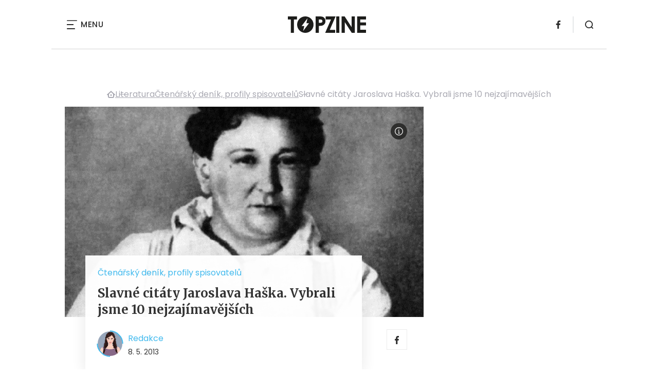

--- FILE ---
content_type: text/html; charset=UTF-8
request_url: https://www.topzine.cz/slavne-citaty-jaroslava-haska-vybrali-jsme-10-nejzajimavejsich
body_size: 13311
content:
<!DOCTYPE html>
<html lang="cs">


<head>
    <meta charset="utf-8" />
    <!--[if IE]><meta http-equiv="X-UA-Compatible" content="IE=edge,chrome=1" /><![endif]-->
    <meta name="author" content="Brilo - https://www.brilo.cz" />
    <meta name="viewport" content="width=device-width, initial-scale=1, shrink-to-fit=no, viewport-fit=cover" />
    <meta name="format-detection" content="telephone=no" />

    
    <link rel="preconnect" href=" http://fonts.googleapis.com/" crossorigin="crossorigin">
    <link rel="preconnect" href="https://www.youtube.com">
    <link rel="preconnect" href="https://i.ytimg.com">
    <link rel="preconnect" href="https://i9.ytimg.com">
    <link rel=“preconnect“ href="https://connect.facebook.net/">

    <title>Slavné citáty Jaroslava Haška. Vybrali jsme 10 nejzajímavější­ch - TOPZINE.cz</title>

            <link type="image/png" href="https://www.topzine.cz/wp-content/themes/czechnetmedia/images/favicon/TopZine/favicon_package_v0.16/apple-touch-icon.png" rel="apple-touch-icon" sizes="180x180">
        <link type="image/png" href="https://www.topzine.cz/wp-content/themes/czechnetmedia/images/favicon/TopZine/favicon_package_v0.16/favicon-32x32.png" rel="icon" sizes="32x32">
        <link type="image/png" href="https://www.topzine.cz/wp-content/themes/czechnetmedia/images/favicon/TopZine/favicon_package_v0.16/favicon-16x16.png" rel="icon" sizes="16x16">
        <link type="image/png" href="https://www.topzine.cz/wp-content/themes/czechnetmedia/images/favicon/TopZine/favicon_package_v0.16/android-chrome-192x192.png" rel="icon" sizes="192x192">
        <link type="image/png" href="https://www.topzine.cz/wp-content/themes/czechnetmedia/images/favicon/TopZine/favicon_package_v0.16/android-chrome-512x512.png" rel="icon" sizes="512x512">
        <link type="image/png" href="https://www.topzine.cz/wp-content/themes/czechnetmedia/images/favicon/TopZine/favicon_package_v0.16/mstile-150x150.png" rel="icon" sizes="150x150">
        <link rel="manifest" href="https://www.topzine.cz/wp-content/themes/czechnetmedia/images/favicon/TopZine/favicon_package_v0.16/site.webmanifest" crossorigin="use-credentials">
        <link rel="icon" href="https://www.topzine.cz/wp-content/themes/czechnetmedia/images/favicon/TopZine/favicon_package_v0.16/favicon.ico" type="image/x-icon" />
                    <link href="https://www.topzine.cz/wp-content/themes/czechnetmedia/images/favicon/TopZine/favicon_package_v0.16/safari-pinned-tab.svg" rel="mask-icon" color="#000000">
            <meta name="msapplication-TileColor" content="#000000">
            <meta name="theme-color" content="#ffffff">
            

    <script src="//delivery.r2b2.cz/static/cnm/cmp.js" async></script>
<!-- Google Tag Manager -->
<script>(function(w,d,s,l,i){w[l]=w[l]||[];w[l].push({'gtm.start':
new Date().getTime(),event:'gtm.js'});var f=d.getElementsByTagName(s)[0],
j=d.createElement(s),dl=l!='dataLayer'?'&l='+l:'';j.async=true;j.src=
'https://www.googletagmanager.com/gtm.js?id='+i+dl;f.parentNode.insertBefore(j,f);
})(window,document,'script','dataLayer','GTM-N4KMT3');</script>
<!-- End Google Tag Manager -->
    <meta name='robots' content='index, follow, max-image-preview:large, max-snippet:-1, max-video-preview:-1' />

	<!-- This site is optimized with the Yoast SEO plugin v19.13 - https://yoast.com/wordpress/plugins/seo/ -->
	<link rel="canonical" href="https://www.topzine.cz/slavne-citaty-jaroslava-haska-vybrali-jsme-10-nejzajimavejsich" />
	<meta property="og:locale" content="cs_CZ" />
	<meta property="og:type" content="article" />
	<meta property="og:title" content="Slavné citáty Jaroslava Haška. Vybrali jsme 10 nejzajímavější­ch - TOPZINE.cz" />
	<meta property="og:description" content="&#268;esk&yacute; spisovatel Jaroslav Ha&scaron;ek proslul sv&yacute;m ironick&yacute;m humorem. M&aacute;lokdo ho dok&aacute;zal nacpat takov&eacute; mno&#382;stv&iacute;&shy; do jedn&eacute; jedin&eacute; v&#283;ty. 1.Skromnost kr&aacute;&scaron;l&iacute; mu&#382;e, ale prav&yacute; mu&#382; se kr&aacute;&scaron;liti nem&aacute;, a proto nesm&iacute;me b&yacute;t skromn&iacute; p&#345;esp&#345;&iacute;li&scaron;.2.&#381;ivot&nbsp;lidsk&yacute; je tak slo&#382;it&yacute;, &#382;e &#382;ivot &#269;lov&#283;ka je proti tomu &uacute;pln&yacute; hadr. 3.&#381;eny se sna&#382;&iacute; b&yacute;t &uacute;pln&#283; rovnopr&aacute;vn&yacute;mi s mu&#382;i, a&#382; na ty..." />
	<meta property="og:url" content="https://www.topzine.cz/slavne-citaty-jaroslava-haska-vybrali-jsme-10-nejzajimavejsich" />
	<meta property="og:site_name" content="TOPZINE.cz" />
	<meta property="article:publisher" content="https://www.facebook.com/topzine.cz/" />
	<meta property="article:published_time" content="2013-05-08T13:45:38+00:00" />
	<meta property="article:modified_time" content="2013-05-17T11:46:09+00:00" />
	<meta property="og:image" content="https://www.topzine.cz/wp-content/uploads/2011/01/Jaroslav_Hašek2.gif" />
	<meta property="og:image:width" content="460" />
	<meta property="og:image:height" content="392" />
	<meta property="og:image:type" content="image/gif" />
	<meta name="author" content="Redakce" />
	<meta name="twitter:card" content="summary_large_image" />
	<meta name="twitter:label1" content="Napsal(a)" />
	<meta name="twitter:data1" content="Redakce" />
	<meta name="twitter:label2" content="Odhadovaná doba čtení" />
	<meta name="twitter:data2" content="1 minuta" />
	<!-- / Yoast SEO plugin. -->


<link rel='dns-prefetch' href='//ajax.googleapis.com' />
<link rel='dns-prefetch' href='//d21-a.sdn.cz' />
<link rel='dns-prefetch' href='//fonts.googleapis.com' />
<style id='safe-svg-svg-icon-style-inline-css' type='text/css'>
.safe-svg-cover{text-align:center}.safe-svg-cover .safe-svg-inside{display:inline-block;max-width:100%}.safe-svg-cover svg{height:100%;max-height:100%;max-width:100%;width:100%}

</style>
<style id='global-styles-inline-css' type='text/css'>
body{--wp--preset--color--black: #000000;--wp--preset--color--cyan-bluish-gray: #abb8c3;--wp--preset--color--white: #ffffff;--wp--preset--color--pale-pink: #f78da7;--wp--preset--color--vivid-red: #cf2e2e;--wp--preset--color--luminous-vivid-orange: #ff6900;--wp--preset--color--luminous-vivid-amber: #fcb900;--wp--preset--color--light-green-cyan: #7bdcb5;--wp--preset--color--vivid-green-cyan: #00d084;--wp--preset--color--pale-cyan-blue: #8ed1fc;--wp--preset--color--vivid-cyan-blue: #0693e3;--wp--preset--color--vivid-purple: #9b51e0;--wp--preset--gradient--vivid-cyan-blue-to-vivid-purple: linear-gradient(135deg,rgba(6,147,227,1) 0%,rgb(155,81,224) 100%);--wp--preset--gradient--light-green-cyan-to-vivid-green-cyan: linear-gradient(135deg,rgb(122,220,180) 0%,rgb(0,208,130) 100%);--wp--preset--gradient--luminous-vivid-amber-to-luminous-vivid-orange: linear-gradient(135deg,rgba(252,185,0,1) 0%,rgba(255,105,0,1) 100%);--wp--preset--gradient--luminous-vivid-orange-to-vivid-red: linear-gradient(135deg,rgba(255,105,0,1) 0%,rgb(207,46,46) 100%);--wp--preset--gradient--very-light-gray-to-cyan-bluish-gray: linear-gradient(135deg,rgb(238,238,238) 0%,rgb(169,184,195) 100%);--wp--preset--gradient--cool-to-warm-spectrum: linear-gradient(135deg,rgb(74,234,220) 0%,rgb(151,120,209) 20%,rgb(207,42,186) 40%,rgb(238,44,130) 60%,rgb(251,105,98) 80%,rgb(254,248,76) 100%);--wp--preset--gradient--blush-light-purple: linear-gradient(135deg,rgb(255,206,236) 0%,rgb(152,150,240) 100%);--wp--preset--gradient--blush-bordeaux: linear-gradient(135deg,rgb(254,205,165) 0%,rgb(254,45,45) 50%,rgb(107,0,62) 100%);--wp--preset--gradient--luminous-dusk: linear-gradient(135deg,rgb(255,203,112) 0%,rgb(199,81,192) 50%,rgb(65,88,208) 100%);--wp--preset--gradient--pale-ocean: linear-gradient(135deg,rgb(255,245,203) 0%,rgb(182,227,212) 50%,rgb(51,167,181) 100%);--wp--preset--gradient--electric-grass: linear-gradient(135deg,rgb(202,248,128) 0%,rgb(113,206,126) 100%);--wp--preset--gradient--midnight: linear-gradient(135deg,rgb(2,3,129) 0%,rgb(40,116,252) 100%);--wp--preset--duotone--dark-grayscale: url('#wp-duotone-dark-grayscale');--wp--preset--duotone--grayscale: url('#wp-duotone-grayscale');--wp--preset--duotone--purple-yellow: url('#wp-duotone-purple-yellow');--wp--preset--duotone--blue-red: url('#wp-duotone-blue-red');--wp--preset--duotone--midnight: url('#wp-duotone-midnight');--wp--preset--duotone--magenta-yellow: url('#wp-duotone-magenta-yellow');--wp--preset--duotone--purple-green: url('#wp-duotone-purple-green');--wp--preset--duotone--blue-orange: url('#wp-duotone-blue-orange');--wp--preset--font-size--small: 13px;--wp--preset--font-size--medium: 20px;--wp--preset--font-size--large: 36px;--wp--preset--font-size--x-large: 42px;}.has-black-color{color: var(--wp--preset--color--black) !important;}.has-cyan-bluish-gray-color{color: var(--wp--preset--color--cyan-bluish-gray) !important;}.has-white-color{color: var(--wp--preset--color--white) !important;}.has-pale-pink-color{color: var(--wp--preset--color--pale-pink) !important;}.has-vivid-red-color{color: var(--wp--preset--color--vivid-red) !important;}.has-luminous-vivid-orange-color{color: var(--wp--preset--color--luminous-vivid-orange) !important;}.has-luminous-vivid-amber-color{color: var(--wp--preset--color--luminous-vivid-amber) !important;}.has-light-green-cyan-color{color: var(--wp--preset--color--light-green-cyan) !important;}.has-vivid-green-cyan-color{color: var(--wp--preset--color--vivid-green-cyan) !important;}.has-pale-cyan-blue-color{color: var(--wp--preset--color--pale-cyan-blue) !important;}.has-vivid-cyan-blue-color{color: var(--wp--preset--color--vivid-cyan-blue) !important;}.has-vivid-purple-color{color: var(--wp--preset--color--vivid-purple) !important;}.has-black-background-color{background-color: var(--wp--preset--color--black) !important;}.has-cyan-bluish-gray-background-color{background-color: var(--wp--preset--color--cyan-bluish-gray) !important;}.has-white-background-color{background-color: var(--wp--preset--color--white) !important;}.has-pale-pink-background-color{background-color: var(--wp--preset--color--pale-pink) !important;}.has-vivid-red-background-color{background-color: var(--wp--preset--color--vivid-red) !important;}.has-luminous-vivid-orange-background-color{background-color: var(--wp--preset--color--luminous-vivid-orange) !important;}.has-luminous-vivid-amber-background-color{background-color: var(--wp--preset--color--luminous-vivid-amber) !important;}.has-light-green-cyan-background-color{background-color: var(--wp--preset--color--light-green-cyan) !important;}.has-vivid-green-cyan-background-color{background-color: var(--wp--preset--color--vivid-green-cyan) !important;}.has-pale-cyan-blue-background-color{background-color: var(--wp--preset--color--pale-cyan-blue) !important;}.has-vivid-cyan-blue-background-color{background-color: var(--wp--preset--color--vivid-cyan-blue) !important;}.has-vivid-purple-background-color{background-color: var(--wp--preset--color--vivid-purple) !important;}.has-black-border-color{border-color: var(--wp--preset--color--black) !important;}.has-cyan-bluish-gray-border-color{border-color: var(--wp--preset--color--cyan-bluish-gray) !important;}.has-white-border-color{border-color: var(--wp--preset--color--white) !important;}.has-pale-pink-border-color{border-color: var(--wp--preset--color--pale-pink) !important;}.has-vivid-red-border-color{border-color: var(--wp--preset--color--vivid-red) !important;}.has-luminous-vivid-orange-border-color{border-color: var(--wp--preset--color--luminous-vivid-orange) !important;}.has-luminous-vivid-amber-border-color{border-color: var(--wp--preset--color--luminous-vivid-amber) !important;}.has-light-green-cyan-border-color{border-color: var(--wp--preset--color--light-green-cyan) !important;}.has-vivid-green-cyan-border-color{border-color: var(--wp--preset--color--vivid-green-cyan) !important;}.has-pale-cyan-blue-border-color{border-color: var(--wp--preset--color--pale-cyan-blue) !important;}.has-vivid-cyan-blue-border-color{border-color: var(--wp--preset--color--vivid-cyan-blue) !important;}.has-vivid-purple-border-color{border-color: var(--wp--preset--color--vivid-purple) !important;}.has-vivid-cyan-blue-to-vivid-purple-gradient-background{background: var(--wp--preset--gradient--vivid-cyan-blue-to-vivid-purple) !important;}.has-light-green-cyan-to-vivid-green-cyan-gradient-background{background: var(--wp--preset--gradient--light-green-cyan-to-vivid-green-cyan) !important;}.has-luminous-vivid-amber-to-luminous-vivid-orange-gradient-background{background: var(--wp--preset--gradient--luminous-vivid-amber-to-luminous-vivid-orange) !important;}.has-luminous-vivid-orange-to-vivid-red-gradient-background{background: var(--wp--preset--gradient--luminous-vivid-orange-to-vivid-red) !important;}.has-very-light-gray-to-cyan-bluish-gray-gradient-background{background: var(--wp--preset--gradient--very-light-gray-to-cyan-bluish-gray) !important;}.has-cool-to-warm-spectrum-gradient-background{background: var(--wp--preset--gradient--cool-to-warm-spectrum) !important;}.has-blush-light-purple-gradient-background{background: var(--wp--preset--gradient--blush-light-purple) !important;}.has-blush-bordeaux-gradient-background{background: var(--wp--preset--gradient--blush-bordeaux) !important;}.has-luminous-dusk-gradient-background{background: var(--wp--preset--gradient--luminous-dusk) !important;}.has-pale-ocean-gradient-background{background: var(--wp--preset--gradient--pale-ocean) !important;}.has-electric-grass-gradient-background{background: var(--wp--preset--gradient--electric-grass) !important;}.has-midnight-gradient-background{background: var(--wp--preset--gradient--midnight) !important;}.has-small-font-size{font-size: var(--wp--preset--font-size--small) !important;}.has-medium-font-size{font-size: var(--wp--preset--font-size--medium) !important;}.has-large-font-size{font-size: var(--wp--preset--font-size--large) !important;}.has-x-large-font-size{font-size: var(--wp--preset--font-size--x-large) !important;}
</style>
<link rel='stylesheet' id='diffvi-dist-css'  href='https://www.topzine.cz/wp-content/plugins/distributor/distributor.css?ver=4.4' type='text/css' media='all' />
<link rel='stylesheet' id='ye_dynamic-css'  href='https://www.topzine.cz/wp-content/plugins/youtube-embed/css/main.min.css?ver=5.3.1' type='text/css' media='all' />
<link rel='stylesheet' id='google-font-css'  href='https://fonts.googleapis.com/css2?family=Merriweather:wght@700&#038;family=Poppins:wght@400;500;700&#038;display=swap' type='text/css' media='all' />
<link rel='stylesheet' id='theme-style-css'  href='https://www.topzine.cz/wp-content/themes/czechnetmedia/style.css?ver=2020-12-15' type='text/css' media='all' />
<script type='text/javascript' src='https://www.topzine.cz/wp-includes/js/jquery/jquery.min.js?ver=3.6.0' id='jquery-core-js'></script>
<script type='text/javascript' src='https://www.topzine.cz/wp-includes/js/jquery/jquery-migrate.min.js?ver=3.3.2' id='jquery-migrate-js'></script>
<script type='text/javascript' src='https://d21-a.sdn.cz/d_21/sl/3/loader.js' id='seznam-jquery-js'></script>
<link rel="https://api.w.org/" href="https://www.topzine.cz/wp-json/" /><link rel="alternate" type="application/json" href="https://www.topzine.cz/wp-json/wp/v2/posts/432771" /><link rel="alternate" type="application/json+oembed" href="https://www.topzine.cz/wp-json/oembed/1.0/embed?url=https%3A%2F%2Fwww.topzine.cz%2Fslavne-citaty-jaroslava-haska-vybrali-jsme-10-nejzajimavejsich" />
<link rel="alternate" type="text/xml+oembed" href="https://www.topzine.cz/wp-json/oembed/1.0/embed?url=https%3A%2F%2Fwww.topzine.cz%2Fslavne-citaty-jaroslava-haska-vybrali-jsme-10-nejzajimavejsich&#038;format=xml" />
<script src="https://ssp.imedia.cz/static/js/ssp.js"></script>

</head>

<body class="post-template-default single single-post postid-432771 single-format-standard" style="--primary: #38B7EE; --primary-hover: #38B7EE; --primary-light: #d7f0fb ; --text: #2A2A2A; ">

    <!-- Google Tag Manager (noscript) -->
<noscript><iframe src="https://www.googletagmanager.com/ns.html?id=GTM-N4KMT3"
height="0" width="0" style="display:none;visibility:hidden"></iframe></noscript>
<!-- End Google Tag Manager (noscript) -->
            <header class="header-main">
    <span class="header-main__scrolled-bar"></span>
    <div class="container">
        <nav class="header-main__nav-main">
            <ul>
                <li id="menu-item-455131" class="menu-item menu-item-type-custom menu-item-object-custom menu-item-455131"><a href="https://www.womanonly.cz/recepty/">Recepty</a></li>
<li id="menu-item-455143" class="menu-item menu-item-type-custom menu-item-object-custom menu-item-455143"><a href="https://www.womanonly.cz/horoskopy/">Horoskop</a></li>
<li id="menu-item-451547" class="menu-item menu-item-type-taxonomy menu-item-object-category menu-item-451547"><a href="https://www.topzine.cz/category/film">Film &amp; TV</a></li>
<li id="menu-item-451548" class="menu-item menu-item-type-taxonomy menu-item-object-category menu-item-451548"><a href="https://www.topzine.cz/category/hudba">Hudba</a></li>
<li id="menu-item-451550" class="menu-item menu-item-type-taxonomy menu-item-object-category current-post-ancestor current-menu-parent current-post-parent menu-item-451550"><a href="https://www.topzine.cz/category/literatura">Literatura</a></li>
<li id="menu-item-455133" class="menu-item menu-item-type-taxonomy menu-item-object-category menu-item-455133"><a href="https://www.topzine.cz/category/divadlo">Divadlo</a></li>
<li id="menu-item-451549" class="menu-item menu-item-type-taxonomy menu-item-object-category menu-item-451549"><a href="https://www.topzine.cz/category/umeni-architektura-a-design">Art &amp; Design</a></li>
<li id="menu-item-455132" class="menu-item menu-item-type-taxonomy menu-item-object-category menu-item-455132"><a href="https://www.topzine.cz/category/cestovani">Cestování</a></li>
<li id="menu-item-455134" class="menu-item menu-item-type-taxonomy menu-item-object-category menu-item-455134"><a href="https://www.topzine.cz/category/hry-na-pc">Hry na PC</a></li>
<li id="menu-item-455135" class="menu-item menu-item-type-taxonomy menu-item-object-category menu-item-455135"><a href="https://www.topzine.cz/category/moda-a-styl">Móda a styl</a></li>
<li id="menu-item-455136" class="menu-item menu-item-type-taxonomy menu-item-object-category menu-item-455136"><a href="https://www.topzine.cz/category/zdravi-a-sex/krasa">Krása</a></li>
<li id="menu-item-455137" class="menu-item menu-item-type-taxonomy menu-item-object-category menu-item-455137"><a href="https://www.topzine.cz/category/souteze">Soutěže</a></li>
<li id="menu-item-455138" class="menu-item menu-item-type-taxonomy menu-item-object-category menu-item-455138"><a href="https://www.topzine.cz/category/sporty">Sport</a></li>
<li id="menu-item-455139" class="menu-item menu-item-type-taxonomy menu-item-object-category menu-item-455139"><a href="https://www.topzine.cz/category/technologie">Technologie</a></li>
<li id="menu-item-455140" class="menu-item menu-item-type-taxonomy menu-item-object-category menu-item-455140"><a href="https://www.topzine.cz/category/veda">Věda</a></li>
<li id="menu-item-455141" class="menu-item menu-item-type-taxonomy menu-item-object-category menu-item-455141"><a href="https://www.topzine.cz/category/vzdelani-a-kariera">Vzdělání a kariéra</a></li>
<li id="menu-item-455142" class="menu-item menu-item-type-taxonomy menu-item-object-category menu-item-455142"><a href="https://www.topzine.cz/category/zdravi-a-sex">Zdraví a sex</a></li>
            </ul>
        </nav>

        <div class="header-main__nav-button">
            <span></span>
            <span></span>
            <span></span>
            <span></span>
            Menu
        </div>

                                            <a class="header-main__brand" href="https://www.topzine.cz">
                    <img src="" data-src="https://www.topzine.cz/wp-content/uploads/2021/04/logo21_TopZine.svg" draggable="false" alt="TOPZINE.cz" ><noscript><img src="https://www.topzine.cz/wp-content/uploads/2021/04/logo21_TopZine.svg" alt="TOPZINE.cz"></noscript>                </a>
                    
        
    <ul class="header-main-social">
                            <li>
                <a href="https://cs-cz.facebook.com/topzine.cz/" target="_blank" rel="nofollow">
                    <svg xmlns="http://www.w3.org/2000/svg" width="8.31" height="16" viewBox="0 0 8.31 16"><path class="a" d="M5.393 16V8.7h2.449l.367-2.845H5.393V4.039c0-.823.228-1.385 1.41-1.385h1.505V.109a20.41 20.41 0 00-2.194-.111 3.427 3.427 0 00-3.659 3.759v2.1H0v2.845h2.456v7.3z"/></svg>                </a>
            </li>
            </ul>
        <div class="header-search">
    <form id="searchform" class="header-search__inner" role="search" method="get" action="https://www.topzine.cz/">

        <input id="s" name="s" class="header-search__input" type="text" placeholder="Hledat na...">

        <button class="btn  header-search__submit --small --primary" type="submit">
            <span>Vyhledat</span>
        </button>
    </form>

    <div class="header-search__button">
        <svg xmlns="http://www.w3.org/2000/svg" width="16" height="16" viewBox="0 0 16 16"><path class="a" d="M15.731 14.44l-2.146-2.138a7.607 7.607 0 001.624-4.7 7.641 7.641 0 00-7.6-7.6 7.641 7.641 0 00-7.6 7.6 7.641 7.641 0 007.6 7.6 7.606 7.606 0 004.7-1.624l2.138 2.146a.91.91 0 00.646.269.91.91 0 00.645-.269.91.91 0 00.262-.638.91.91 0 00-.269-.646zM1.85 7.62a5.8 5.8 0 015.77-5.77 5.8 5.8 0 015.77 5.77 5.8 5.8 0 01-5.77 5.77 5.8 5.8 0 01-5.77-5.77z"/></svg>    </div>
</div>    </div>
    <div class="header-mask"></div>
</header>

        <main>
            <section class="entry-content-section base-section --p-top-0 --mobile-p-x-0"><div class="container"><div id="dist_leaderboard" class="distributor" aria-hidden="true"><div id="ado-uV71YZEbja5Ne9nW_ayjIn5XsN_hRYMyUEuAYSLfbZv.o7"></div></div>
</div></section>                <div class="breadcrumbs-container container">
        <div class="breadcrumbs  ">
            <span><span><a href="https://www.topzine.cz/">TOPZINE.cz</a></span>  <span><a href="https://www.topzine.cz/category/literatura">Literatura</a></span>  <span><a href="https://www.topzine.cz/category/literatura/ctenarsky-denik-profily-spisovatelu">Čtenářský deník, profily spisovatelů</a></span>  <span class="breadcrumb_last" aria-current="page">Slavné citáty Jaroslava Haška. Vybrali jsme 10 nejzajímavější­ch</span></span>        </div>
    </div>

            <div id="projectNotices" class="container">
	</div>    
    <div class="container">
        <div class="content-and-aside layout-base-content">
            <div class="content">
                                    
<section class="base-section detail-intro-section --p-top-0 --p-x-0">
    <div class="container">

        
    <div class="detail-intro-gallery">
        <div class="gallery-item detail-intro-gallery__item">
            <div class="gallery-icon detail-intro-gallery__icon">
                <a class="detail-intro-gallery__img" href="https://www.topzine.cz/slavne-citaty-jaroslava-haska-vybrali-jsme-10-nejzajimavejsich?galerie&obrazek=146645">
                    <img src="" data-src="https://www.topzine.cz/wp-content/uploads/fly-images/146645/Jaroslav_Hašek2-1036x608-c.gif" srcset="" data-srcset="https://www.topzine.cz/wp-content/uploads/fly-images/146645/Jaroslav_Hašek2-414x244-c.gif 414w, https://www.topzine.cz/wp-content/uploads/fly-images/146645/Jaroslav_Hašek2-699x411-c.gif 699w, https://www.topzine.cz/wp-content/uploads/fly-images/146645/Jaroslav_Hašek2-1036x608-c.gif 1036w, https://www.topzine.cz/wp-content/uploads/fly-images/146645/Jaroslav_Hašek2-1398x822-c.gif 1398w, https://www.topzine.cz/wp-content/uploads/fly-images/146645/Jaroslav_Hašek2-2072x1216-c.gif 2072w" draggable="false" alt="FOTO: Jaroslav Hašek" ><noscript><img src="https://www.topzine.cz/wp-content/uploads/fly-images/146645/Jaroslav_Hašek2-1036x608-c.gif" alt="FOTO: Jaroslav Hašek"></noscript>                </a>
            </div>
        </div>

        
                    <div class="detail-intro-gallery__autor-block">
                <span class="detail-intro-gallery__autor">Vybrali jsme citáty Jaroslava Haška, Zdroj: wikimedia.org</span>
                <img src="" data-src="https://www.topzine.cz/wp-content/themes/czechnetmedia/images/svg/info.svg" alt="" aria-hidden="true" draggable="false">
            </div>
        
            </div>

        <div class="detail-intro-section__content ">
            <div class="post-item  signpost-item__post">
                <div class="post-item__tags base-text base-header__tag">
                    <a class='post-item__tag-link' href='https://www.topzine.cz/category/literatura/ctenarsky-denik-profily-spisovatelu'>
                        Čtenářský deník, profily spisovatelů                    </a>
                </div>

                <header class="post-item__header">
                    <h1 class="post-item__heading article-heading">
                        Slavné citáty Jaroslava Haška. Vybrali jsme 10 nejzajímavější­ch                    </h1>
                </header>

                <div class="post-item__author">
                    <div class="author">
                        <a class="author__image" href="https://www.topzine.cz/author/redakce-topzine-cz">
                            <img src="" data-src="https://www.topzine.cz/wp-content/uploads/2022/03/copy-460x462.jpg" alt="Redakce">
                        </a>
                        <div class="author__text">
                            <h4 class="author__heading base-text">
                                <a href="https://www.topzine.cz/author/redakce-topzine-cz">Redakce</a>
                            </h4>

                            <p class="author__perex small-text">
                                                                    8. 5. 2013                                                            </p>
                        </div>
                    </div>
                </div>
            </div>

            <div class="detail-intro-gallery__share">
                <a class="detail-intro-section__link" href="https://www.facebook.com/sharer/sharer.php?u=https://www.topzine.cz/slavne-citaty-jaroslava-haska-vybrali-jsme-10-nejzajimavejsich" target="_blank" rel="nofollow">
                    <svg xmlns="http://www.w3.org/2000/svg" width="8.31" height="16" viewBox="0 0 8.31 16"><path class="a" d="M5.393 16V8.7h2.449l.367-2.845H5.393V4.039c0-.823.228-1.385 1.41-1.385h1.505V.109a20.41 20.41 0 00-2.194-.111 3.427 3.427 0 00-3.659 3.759v2.1H0v2.845h2.456v7.3z"/></svg>                </a>
                            </div>
        </div>

            </div>
</section>
                    
<div class="entry-content js-page-progress-bar-offset entry-content-detail">
    <p>&#268;esk&yacute; spisovatel Jaroslav Ha&scaron;ek proslul sv&yacute;m ironick&yacute;m humorem. M&aacute;lokdo ho dok&aacute;zal nacpat takov&eacute; mno&#382;stv&iacute;&shy; do jedn&eacute; jedin&eacute; v&#283;ty.<!--more--><div id="dist_single01" class="distributor dist_single dist_before02p" aria-hidden="true"><div id="ado-GBxAKB5EhvmVpg1xhiMS_fYcUd_1sSd2F0d6.cmibXT.h7"></div></div>

<p>
<div id="attachment_146645" style="width: 470px" class="wp-caption alignnone"><a href="https://www.topzine.cz/wp-content/uploads/2011/01/Jaroslav_Ha%C5%A1ek2.gif"><img aria-describedby="caption-attachment-146645" loading="lazy" class="size-large wp-image-146645" alt="FOTO: Jaroslav Ha&scaron;ek" src="[data-uri]" data-src="https://www.topzine.cz/wp-content/uploads/2011/01/Jaroslav_Ha%C5%A1ek2-460x265.gif" width="460" height="265"></a><p id="caption-attachment-146645" class="wp-caption-text">Vybrali jsme cit&aacute;ty Jaroslava Ha&scaron;ka, Zdroj: wikimedia.org</p></div>
</p><p><strong>1.</strong></p><p>Skromnost kr&aacute;&scaron;l&iacute; mu&#382;e, ale prav&yacute; mu&#382; se kr&aacute;&scaron;liti nem&aacute;, a proto nesm&iacute;me b&yacute;t skromn&iacute; p&#345;esp&#345;&iacute;li&scaron;.</p><p><strong>2.</strong></p><div id="dist_single02" class="distributor dist_single dist_before06p" aria-hidden="true"><div id="ado-rVUGjTLnkiLGUau49q2SCPCXbWD.9WeXjM2oBbAGPUv.q7"></div></div>

<p>&#381;ivot&nbsp;lidsk&yacute; je tak slo&#382;it&yacute;, &#382;e &#382;ivot &#269;lov&#283;ka je proti tomu &uacute;pln&yacute; hadr.</p><p><strong>3.</strong></p><p>&#381;eny se sna&#382;&iacute; b&yacute;t &uacute;pln&#283; rovnopr&aacute;vn&yacute;mi s mu&#382;i, a&#382; na ty p&#345;&iacute;pady, kdy je t&#283;&scaron;&iacute; ka&#382;d&aacute; sebemen&scaron;&iacute; pozornost ze strany p&aacute;n&#367;.</p><p><strong>4.</strong></p><div id="dist_single03" class="distributor dist_single dist_before10p" aria-hidden="true"><div id="ado-g3f7Nnom6Fusfl6xWJYwwLzq4Ram_8bP6_5NRi7maWH.M7"></div></div>

<p>Vyka&scaron;lete se na p&#345;&aacute;telstv&iacute;. Mezi p&#345;&aacute;teli najdete pr&aacute;v&#283; ty nejv&#283;t&scaron;&iacute; zr&aacute;dce.</p><p><strong>5.</strong></p><p>Za prv&eacute; jsem to ne&#269;etl a za druh&eacute;, je to pitomost.</p><p><strong>6.</strong></p><div id="dist_single04" class="distributor dist_single dist_before14p" aria-hidden="true"><div id="ado-COg29F4cgiuGL2sXO948feaGAYPl.weV54p04VOmw5z.F7"></div></div>

<p>I kdy&#382; &#269;lov&#283;k po cel&yacute; &#269;as nic ned&#283;l&aacute;, je nutn&eacute; si odpo&#269;inout.</p><p><strong>7.</strong></p><p>Bez inteligence m&#367;&#382;e &#269;lov&#283;k obst&aacute;t v n&#283;jak&eacute;m oby&#269;ejn&eacute;m zam&#283;stn&aacute;n&iacute; a v &#382;ivot&#283;, ale p&#345;i kuchyni je to zn&aacute;t.</p><p><strong>8.</strong></p><div id="dist_single05" class="distributor dist_single dist_before18p" aria-hidden="true"><div id="ado-A8mWGBojkiocNKCjiMGinngqH8lo4K8jW.VBLhg6QML.h7"></div></div>

<p>A&#357; si bylo, jak si bylo, p&#345;ece jaksi bylo. Je&scaron;t&#283; nikdy nebylo, aby jaksi nebylo.</p><p><strong>9.</strong></p><p>&#268;lov&#283;k m&iacute;n&iacute;, hospoda m&#283;n&iacute;.</p><p><strong>10.</strong></p><div id="dist_single06" class="distributor dist_single dist_before22p" aria-hidden="true"><div id="ado-5tbsd6L8LQNVF29Hn4N.ScTf0uqN4z4zfO598w4yFVL.X7"></div></div>

<p>I ten nejv&#283;t&scaron;&iacute; filosof se &#269;asto n&#283;jak&eacute; blbosti neubr&aacute;n&iacute;.</p><p>&nbsp;</p></p>
<div id="dist_single99" class="distributor dist_single" aria-hidden="true"><div id="ado-iG1GBr6v4k2wHyuAA.ZHKxaJ0LqFVMO7HSPDFcPGGUD.s7"></div></div>
</div>

<div class="entry-content --content-distributor-only">
</div>                    
<section class="base-section post-rating-section --p-x-0">
    <div class="container ">
        <div class="post-rating-section__content">
            <div class="article-heading">Ohodnoťte tento článek:</div>

            <form class="post-rating-section__form" action="">
                <span class="article-heading post-rating-section_average">0</span>

                <div class="post-rating-section__stars-container">
                    <label class="post-rating-section__star" data-star-number="1" for="star1">
                        <svg xmlns="http://www.w3.org/2000/svg" width="24" height="23" viewBox="0 0 24 23" fill="#e5005b"><path class="a" d="M23.937 8.691a1.273 1.273 0 00-1.1-.877l-6.927-.629L13.171.774A1.276 1.276 0 0012 .003a1.275 1.275 0 00-1.173.775l-2.739 6.41-6.928.629a1.275 1.275 0 00-1.1.877 1.274 1.274 0 00.373 1.355l5.236 4.592-1.544 6.8a1.275 1.275 0 00.5 1.317 1.273 1.273 0 00.747.243 1.271 1.271 0 00.654-.182L12 19.246l5.973 3.571a1.271 1.271 0 001.4-.061 1.276 1.276 0 00.5-1.317l-1.544-6.8 5.236-4.591a1.276 1.276 0 00.372-1.357z"/></svg>                    </label>
                    <label class="post-rating-section__star" data-star-number="2" for="star2">
                        <svg xmlns="http://www.w3.org/2000/svg" width="24" height="23" viewBox="0 0 24 23" fill="#e5005b"><path class="a" d="M23.937 8.691a1.273 1.273 0 00-1.1-.877l-6.927-.629L13.171.774A1.276 1.276 0 0012 .003a1.275 1.275 0 00-1.173.775l-2.739 6.41-6.928.629a1.275 1.275 0 00-1.1.877 1.274 1.274 0 00.373 1.355l5.236 4.592-1.544 6.8a1.275 1.275 0 00.5 1.317 1.273 1.273 0 00.747.243 1.271 1.271 0 00.654-.182L12 19.246l5.973 3.571a1.271 1.271 0 001.4-.061 1.276 1.276 0 00.5-1.317l-1.544-6.8 5.236-4.591a1.276 1.276 0 00.372-1.357z"/></svg>                    </label>
                    <label class="post-rating-section__star" data-star-number="3" for="star3">
                        <svg xmlns="http://www.w3.org/2000/svg" width="24" height="23" viewBox="0 0 24 23" fill="#e5005b"><path class="a" d="M23.937 8.691a1.273 1.273 0 00-1.1-.877l-6.927-.629L13.171.774A1.276 1.276 0 0012 .003a1.275 1.275 0 00-1.173.775l-2.739 6.41-6.928.629a1.275 1.275 0 00-1.1.877 1.274 1.274 0 00.373 1.355l5.236 4.592-1.544 6.8a1.275 1.275 0 00.5 1.317 1.273 1.273 0 00.747.243 1.271 1.271 0 00.654-.182L12 19.246l5.973 3.571a1.271 1.271 0 001.4-.061 1.276 1.276 0 00.5-1.317l-1.544-6.8 5.236-4.591a1.276 1.276 0 00.372-1.357z"/></svg>                    </label>
                    <label class="post-rating-section__star" data-star-number="4" for="star4">
                        <svg xmlns="http://www.w3.org/2000/svg" width="24" height="23" viewBox="0 0 24 23" fill="#e5005b"><path class="a" d="M23.937 8.691a1.273 1.273 0 00-1.1-.877l-6.927-.629L13.171.774A1.276 1.276 0 0012 .003a1.275 1.275 0 00-1.173.775l-2.739 6.41-6.928.629a1.275 1.275 0 00-1.1.877 1.274 1.274 0 00.373 1.355l5.236 4.592-1.544 6.8a1.275 1.275 0 00.5 1.317 1.273 1.273 0 00.747.243 1.271 1.271 0 00.654-.182L12 19.246l5.973 3.571a1.271 1.271 0 001.4-.061 1.276 1.276 0 00.5-1.317l-1.544-6.8 5.236-4.591a1.276 1.276 0 00.372-1.357z"/></svg>                    </label>
                    <label class="post-rating-section__star" data-star-number="5" for="star5">
                        <svg xmlns="http://www.w3.org/2000/svg" width="24" height="23" viewBox="0 0 24 23" fill="#e5005b"><path class="a" d="M23.937 8.691a1.273 1.273 0 00-1.1-.877l-6.927-.629L13.171.774A1.276 1.276 0 0012 .003a1.275 1.275 0 00-1.173.775l-2.739 6.41-6.928.629a1.275 1.275 0 00-1.1.877 1.274 1.274 0 00.373 1.355l5.236 4.592-1.544 6.8a1.275 1.275 0 00.5 1.317 1.273 1.273 0 00.747.243 1.271 1.271 0 00.654-.182L12 19.246l5.973 3.571a1.271 1.271 0 001.4-.061 1.276 1.276 0 00.5-1.317l-1.544-6.8 5.236-4.591a1.276 1.276 0 00.372-1.357z"/></svg>                    </label>

                    <div class="ratings-stars">
                        <input type="radio" id="star1" class="rating-star" data-star-number="1" name="stars"  >
                        <input type="radio" id="star2" class="rating-star" data-star-number="2" name="stars"  >
                        <input type="radio" id="star3" class="rating-star" data-star-number="3" name="stars"  >
                        <input type="radio" id="star4" class="rating-star" data-star-number="4" name="stars"  >
                        <input type="radio" id="star5" class="rating-star" data-star-number="5" name="stars"  >
                        <input type="hidden" id="ratingVotesNumber" value="0">
                        <input type="hidden" id="ratingAverage" value="0">
                        <input type="hidden" id="ratingOverall" value="0">
                        <input type="hidden" id="ratingPostId" value="432771">
                        <input type="hidden" id="ratingVotesNumberInput" value="post-ratings-number-of-ratings">
                        <input type="hidden" id="ratingAverageInput" value="post-ratings-average">
                        <input type="hidden" id="ratingOverallInput" value="post-ratings-overall">
                    </div>
                </div>
            </form>
                    </div>
    </div>
</section>                            </div>
            <aside class="aside">
                <div class="fixed-aside">
                    <div id="dist_rectangle" class="distributor" aria-hidden="true"><div id="ado-96JF8etiPcSfDMA3bhkG49LInmsam3uDQapI5YUQ2SD.U7"></div></div>
<div id="dist_halfpage" class="distributor" aria-hidden="true"><div id="ado-885a.hp7UwgsbeLP6AmV5R97.Jw5gP.6mYjPeZr4j7r.l7"></div></div>
                </div>
            </aside>
        </div>
    </div>

    
    <section class="base-section  horoscopes-section    ">
        <div class="container ">
            <div class="horoscopes-section__body rectangular-wrapper">

                                    <header>
                                                    <a href="https://www.womanonly.cz/horoskopy/#utm_source=topzine&#38;utm_medium=selfpromo&#38;utm_campaign=blok-horoskopy" >
                                <h2 class="horoscopes-section__title article-heading">Horoskopy</h2>
                            </a>
                                            </header>
                
                <ul class="horoscopes-section__signs">

                                            <li class="horoscope-item  --small">
                            <div class="horoscope-item__body ">
                                <figure class="horoscope-item__sign">
                                    <a href="https://www.womanonly.cz/horoskopy/panna/#utm_source=topzine&#38;utm_medium=selfpromo&#38;utm_campaign=blok-horoskopy" target="_blank">
                                        <img src="" data-src="https://www.topzine.cz/wp-content/uploads/2022/03/Panna.svg" srcset="" data-srcset="https://www.topzine.cz/wp-content/uploads/2022/03/Panna.svg 1x, https://www.topzine.cz/wp-content/uploads/2022/03/Panna.svg 2x" class="horoscope-item__image" draggable="false" aria-hidden="true" alt="Panna" ><noscript><img src="https://www.topzine.cz/wp-content/uploads/2022/03/Panna.svg" alt="Panna"></noscript>                                    </a>
                                </figure>

                                <div class="horoscope-item__content"><a href="https://www.womanonly.cz/horoskopy/panna/#utm_source=topzine&#38;utm_medium=selfpromo&#38;utm_campaign=blok-horoskopy" class="horoscope-item__title --link article-heading u-color-primary">Panna</a></div>

                            </div>
                        </li>
                                            <li class="horoscope-item  --small">
                            <div class="horoscope-item__body ">
                                <figure class="horoscope-item__sign">
                                    <a href="https://www.womanonly.cz/horoskopy/byk/#utm_source=topzine&#38;utm_medium=selfpromo&#38;utm_campaign=blok-horoskopy" target="_blank">
                                        <img src="" data-src="https://www.topzine.cz/wp-content/uploads/2022/03/Byk.svg" srcset="" data-srcset="https://www.topzine.cz/wp-content/uploads/2022/03/Byk.svg 1x, https://www.topzine.cz/wp-content/uploads/2022/03/Byk.svg 2x" class="horoscope-item__image" draggable="false" aria-hidden="true" alt="Býk" ><noscript><img src="https://www.topzine.cz/wp-content/uploads/2022/03/Byk.svg" alt="Býk"></noscript>                                    </a>
                                </figure>

                                <div class="horoscope-item__content"><a href="https://www.womanonly.cz/horoskopy/byk/#utm_source=topzine&#38;utm_medium=selfpromo&#38;utm_campaign=blok-horoskopy" class="horoscope-item__title --link article-heading u-color-primary">Býk</a></div>

                            </div>
                        </li>
                                            <li class="horoscope-item  --small">
                            <div class="horoscope-item__body ">
                                <figure class="horoscope-item__sign">
                                    <a href="https://www.womanonly.cz/horoskopy/kozoroh/#utm_source=topzine&#38;utm_medium=selfpromo&#38;utm_campaign=blok-horoskopy" target="_blank">
                                        <img src="" data-src="https://www.topzine.cz/wp-content/uploads/2022/03/Kozoroh.svg" srcset="" data-srcset="https://www.topzine.cz/wp-content/uploads/2022/03/Kozoroh.svg 1x, https://www.topzine.cz/wp-content/uploads/2022/03/Kozoroh.svg 2x" class="horoscope-item__image" draggable="false" aria-hidden="true" alt="Kozoroh" ><noscript><img src="https://www.topzine.cz/wp-content/uploads/2022/03/Kozoroh.svg" alt="Kozoroh"></noscript>                                    </a>
                                </figure>

                                <div class="horoscope-item__content"><a href="https://www.womanonly.cz/horoskopy/kozoroh/#utm_source=topzine&#38;utm_medium=selfpromo&#38;utm_campaign=blok-horoskopy" class="horoscope-item__title --link article-heading u-color-primary">Kozoroh</a></div>

                            </div>
                        </li>
                                            <li class="horoscope-item  --small">
                            <div class="horoscope-item__body ">
                                <figure class="horoscope-item__sign">
                                    <a href="https://www.womanonly.cz/horoskopy/ryby/#utm_source=topzine&#38;utm_medium=selfpromo&#38;utm_campaign=blok-horoskopy" target="_blank">
                                        <img src="" data-src="https://www.topzine.cz/wp-content/uploads/2022/03/Ryba.svg" srcset="" data-srcset="https://www.topzine.cz/wp-content/uploads/2022/03/Ryba.svg 1x, https://www.topzine.cz/wp-content/uploads/2022/03/Ryba.svg 2x" class="horoscope-item__image" draggable="false" aria-hidden="true" alt="Ryba" ><noscript><img src="https://www.topzine.cz/wp-content/uploads/2022/03/Ryba.svg" alt="Ryba"></noscript>                                    </a>
                                </figure>

                                <div class="horoscope-item__content"><a href="https://www.womanonly.cz/horoskopy/ryby/#utm_source=topzine&#38;utm_medium=selfpromo&#38;utm_campaign=blok-horoskopy" class="horoscope-item__title --link article-heading u-color-primary">Ryby</a></div>

                            </div>
                        </li>
                                            <li class="horoscope-item  --small">
                            <div class="horoscope-item__body ">
                                <figure class="horoscope-item__sign">
                                    <a href="https://www.womanonly.cz/horoskopy/strelec/#utm_source=topzine&#38;utm_medium=selfpromo&#38;utm_campaign=blok-horoskopy" target="_blank">
                                        <img src="" data-src="https://www.topzine.cz/wp-content/uploads/2022/03/Strelec.svg" srcset="" data-srcset="https://www.topzine.cz/wp-content/uploads/2022/03/Strelec.svg 1x, https://www.topzine.cz/wp-content/uploads/2022/03/Strelec.svg 2x" class="horoscope-item__image" draggable="false" aria-hidden="true" alt="Střelec" ><noscript><img src="https://www.topzine.cz/wp-content/uploads/2022/03/Strelec.svg" alt="Střelec"></noscript>                                    </a>
                                </figure>

                                <div class="horoscope-item__content"><a href="https://www.womanonly.cz/horoskopy/strelec/#utm_source=topzine&#38;utm_medium=selfpromo&#38;utm_campaign=blok-horoskopy" class="horoscope-item__title --link article-heading u-color-primary">Střelec</a></div>

                            </div>
                        </li>
                                            <li class="horoscope-item  --small">
                            <div class="horoscope-item__body ">
                                <figure class="horoscope-item__sign">
                                    <a href="https://www.womanonly.cz/horoskopy/stir/#utm_source=topzine&#38;utm_medium=selfpromo&#38;utm_campaign=blok-horoskopy" target="_blank">
                                        <img src="" data-src="https://www.topzine.cz/wp-content/uploads/2022/03/Stir.svg" srcset="" data-srcset="https://www.topzine.cz/wp-content/uploads/2022/03/Stir.svg 1x, https://www.topzine.cz/wp-content/uploads/2022/03/Stir.svg 2x" class="horoscope-item__image" draggable="false" aria-hidden="true" alt="Štír" ><noscript><img src="https://www.topzine.cz/wp-content/uploads/2022/03/Stir.svg" alt="Štír"></noscript>                                    </a>
                                </figure>

                                <div class="horoscope-item__content"><a href="https://www.womanonly.cz/horoskopy/stir/#utm_source=topzine&#38;utm_medium=selfpromo&#38;utm_campaign=blok-horoskopy" class="horoscope-item__title --link article-heading u-color-primary">Štír</a></div>

                            </div>
                        </li>
                                            <li class="horoscope-item  --small">
                            <div class="horoscope-item__body ">
                                <figure class="horoscope-item__sign">
                                    <a href="https://www.womanonly.cz/horoskopy/vodnar/#utm_source=topzine&#38;utm_medium=selfpromo&#38;utm_campaign=blok-horoskopy" target="_blank">
                                        <img src="" data-src="https://www.topzine.cz/wp-content/uploads/2022/03/Vodnar.svg" srcset="" data-srcset="https://www.topzine.cz/wp-content/uploads/2022/03/Vodnar.svg 1x, https://www.topzine.cz/wp-content/uploads/2022/03/Vodnar.svg 2x" class="horoscope-item__image" draggable="false" aria-hidden="true" alt="Vodnář" ><noscript><img src="https://www.topzine.cz/wp-content/uploads/2022/03/Vodnar.svg" alt="Vodnář"></noscript>                                    </a>
                                </figure>

                                <div class="horoscope-item__content"><a href="https://www.womanonly.cz/horoskopy/vodnar/#utm_source=topzine&#38;utm_medium=selfpromo&#38;utm_campaign=blok-horoskopy" class="horoscope-item__title --link article-heading u-color-primary">Vodnář</a></div>

                            </div>
                        </li>
                                            <li class="horoscope-item  --small">
                            <div class="horoscope-item__body ">
                                <figure class="horoscope-item__sign">
                                    <a href="https://www.womanonly.cz/horoskopy/vahy/#utm_source=topzine&#38;utm_medium=selfpromo&#38;utm_campaign=blok-horoskopy" target="_blank">
                                        <img src="" data-src="https://www.topzine.cz/wp-content/uploads/2022/03/Vaha.svg" srcset="" data-srcset="https://www.topzine.cz/wp-content/uploads/2022/03/Vaha.svg 1x, https://www.topzine.cz/wp-content/uploads/2022/03/Vaha.svg 2x" class="horoscope-item__image" draggable="false" aria-hidden="true" alt="Váha" ><noscript><img src="https://www.topzine.cz/wp-content/uploads/2022/03/Vaha.svg" alt="Váha"></noscript>                                    </a>
                                </figure>

                                <div class="horoscope-item__content"><a href="https://www.womanonly.cz/horoskopy/vahy/#utm_source=topzine&#38;utm_medium=selfpromo&#38;utm_campaign=blok-horoskopy" class="horoscope-item__title --link article-heading u-color-primary">Váhy</a></div>

                            </div>
                        </li>
                                            <li class="horoscope-item  --small">
                            <div class="horoscope-item__body ">
                                <figure class="horoscope-item__sign">
                                    <a href="https://www.womanonly.cz/horoskopy/beran/#utm_source=topzine&#38;utm_medium=selfpromo&#38;utm_campaign=blok-horoskopy" target="_blank">
                                        <img src="" data-src="https://www.topzine.cz/wp-content/uploads/2022/03/Beran.svg" srcset="" data-srcset="https://www.topzine.cz/wp-content/uploads/2022/03/Beran.svg 1x, https://www.topzine.cz/wp-content/uploads/2022/03/Beran.svg 2x" class="horoscope-item__image" draggable="false" aria-hidden="true" alt="Beran" ><noscript><img src="https://www.topzine.cz/wp-content/uploads/2022/03/Beran.svg" alt="Beran"></noscript>                                    </a>
                                </figure>

                                <div class="horoscope-item__content"><a href="https://www.womanonly.cz/horoskopy/beran/#utm_source=topzine&#38;utm_medium=selfpromo&#38;utm_campaign=blok-horoskopy" class="horoscope-item__title --link article-heading u-color-primary">Beran</a></div>

                            </div>
                        </li>
                                            <li class="horoscope-item  --small">
                            <div class="horoscope-item__body ">
                                <figure class="horoscope-item__sign">
                                    <a href="https://www.womanonly.cz/horoskopy/lev/#utm_source=topzine&#38;utm_medium=selfpromo&#38;utm_campaign=blok-horoskopy" target="_blank">
                                        <img src="" data-src="https://www.topzine.cz/wp-content/uploads/2022/03/Lev.svg" srcset="" data-srcset="https://www.topzine.cz/wp-content/uploads/2022/03/Lev.svg 1x, https://www.topzine.cz/wp-content/uploads/2022/03/Lev.svg 2x" class="horoscope-item__image" draggable="false" aria-hidden="true" alt="Lev" ><noscript><img src="https://www.topzine.cz/wp-content/uploads/2022/03/Lev.svg" alt="Lev"></noscript>                                    </a>
                                </figure>

                                <div class="horoscope-item__content"><a href="https://www.womanonly.cz/horoskopy/lev/#utm_source=topzine&#38;utm_medium=selfpromo&#38;utm_campaign=blok-horoskopy" class="horoscope-item__title --link article-heading u-color-primary">Lev</a></div>

                            </div>
                        </li>
                                            <li class="horoscope-item  --small">
                            <div class="horoscope-item__body ">
                                <figure class="horoscope-item__sign">
                                    <a href="https://www.womanonly.cz/horoskopy/rak/#utm_source=topzine&#38;utm_medium=selfpromo&#38;utm_campaign=blok-horoskopy" target="_blank">
                                        <img src="" data-src="https://www.topzine.cz/wp-content/uploads/2022/03/Rak.svg" srcset="" data-srcset="https://www.topzine.cz/wp-content/uploads/2022/03/Rak.svg 1x, https://www.topzine.cz/wp-content/uploads/2022/03/Rak.svg 2x" class="horoscope-item__image" draggable="false" aria-hidden="true" alt="Rak" ><noscript><img src="https://www.topzine.cz/wp-content/uploads/2022/03/Rak.svg" alt="Rak"></noscript>                                    </a>
                                </figure>

                                <div class="horoscope-item__content"><a href="https://www.womanonly.cz/horoskopy/rak/#utm_source=topzine&#38;utm_medium=selfpromo&#38;utm_campaign=blok-horoskopy" class="horoscope-item__title --link article-heading u-color-primary">Rak</a></div>

                            </div>
                        </li>
                                            <li class="horoscope-item  --small">
                            <div class="horoscope-item__body ">
                                <figure class="horoscope-item__sign">
                                    <a href="https://www.womanonly.cz/horoskopy/blizenci/#utm_source=topzine&#38;utm_medium=selfpromo&#38;utm_campaign=blok-horoskopy" target="_blank">
                                        <img src="" data-src="https://www.topzine.cz/wp-content/uploads/2022/03/Blizenec.svg" srcset="" data-srcset="https://www.topzine.cz/wp-content/uploads/2022/03/Blizenec.svg 1x, https://www.topzine.cz/wp-content/uploads/2022/03/Blizenec.svg 2x" class="horoscope-item__image" draggable="false" aria-hidden="true" alt="Blíženec" ><noscript><img src="https://www.topzine.cz/wp-content/uploads/2022/03/Blizenec.svg" alt="Blíženec"></noscript>                                    </a>
                                </figure>

                                <div class="horoscope-item__content"><a href="https://www.womanonly.cz/horoskopy/blizenci/#utm_source=topzine&#38;utm_medium=selfpromo&#38;utm_campaign=blok-horoskopy" class="horoscope-item__title --link article-heading u-color-primary">Blíženci</a></div>

                            </div>
                        </li>
                    
                </ul>

            </div>

        </div>
    </section>

<section id="vyber-sefredaktora-454983" class="signpost-section base-section --bg-secondary   " data-desktop="3" data-mobile="3">
    <div class="signpost-section__wrapper container">

                    <header class="section-header base-header ">
                                    <span class="section-header__tag base-text">Pečlivě jsme pro vás vybrali</span>
                                                    <h2 class="section-header__title base-header__heading base-subheading">
                        Výběr šéfredaktora                    </h2>
                                            </header>
        
        <div class="row g-1 justify-content-center">
                            
<div class="col-sm-6 col-lg-4">
    <article class="signpost-item">
        <a class="signpost-item__img-placeholder" href="https://www.topzine.cz/3-duvody-proc-stravit-silvestr-v-luxusnim-wellness-resortu">
            <img src="" data-src="https://www.topzine.cz/wp-content/uploads/fly-images/460302/1.offsilvestrovskywellnesspobyt_3-448x360-c.jpg" srcset="" data-srcset="https://www.topzine.cz/wp-content/uploads/fly-images/460302/1.offsilvestrovskywellnesspobyt_3-448x360-c.jpg 1x, https://www.topzine.cz/wp-content/uploads/fly-images/460302/1.offsilvestrovskywellnesspobyt_3-896x720-c.jpg 2x" class="signpost-item__img" draggable="false" alt="Young,Woman,Bathing,In,Hot,Tub,At,Mountains,During,Winter." ><noscript><img src="https://www.topzine.cz/wp-content/uploads/fly-images/460302/1.offsilvestrovskywellnesspobyt_3-448x360-c.jpg" alt="Young,Woman,Bathing,In,Hot,Tub,At,Mountains,During,Winter."></noscript>        </a>
        <div class="post-item signpost-item__post">
            <div class="post-item__tags base-text base-header__tag">
                <a class='post-item__tag-link' href='https://www.topzine.cz/category/cestovani'>
                    Cestování                </a>
            </div>
            <header class="post-item__header">
                <h3 class="post-item__heading article-heading">
                    <a href='https://www.topzine.cz/3-duvody-proc-stravit-silvestr-v-luxusnim-wellness-resortu'>
                        3 důvody, proč strávit Silvestr v luxusním wellness resortu                    </a>
                </h3>
            </header>
            <div class="post-item__author">
                <div class="author">
                    <a class="author__image" href="https://www.topzine.cz/author/komercni-sdeleni">
                        <img src="" data-src="https://www.topzine.cz/wp-content/uploads/2022/03/ikona-komercni-sdeleni.svg" alt="Komerční sdělení">
                    </a>
                    <div class="author__text">
                        <h4 class="author__heading base-text">
                            <a href="https://www.topzine.cz/author/komercni-sdeleni">Komerční sdělení</a>
                        </h4>
                        <p class="author__perex small-text">10 minut čtení</p>
                    </div>
                </div>
            </div>
        </div>
    </article>
</div>


<div class="col-sm-6 col-lg-4">
    <article class="signpost-item">
        <a class="signpost-item__img-placeholder" href="https://www.topzine.cz/jak-usetrit-pri-domaci-oslave-plastove-kelimky-jsou-chytra-volba">
            <img src="" data-src="https://www.topzine.cz/wp-content/uploads/fly-images/460265/AdobeStock_471919909-448x360-c.jpeg" srcset="" data-srcset="https://www.topzine.cz/wp-content/uploads/fly-images/460265/AdobeStock_471919909-448x360-c.jpeg 1x, https://www.topzine.cz/wp-content/uploads/fly-images/460265/AdobeStock_471919909-896x720-c.jpeg 2x" class="signpost-item__img" draggable="false" alt="Plastové kelímky" ><noscript><img src="https://www.topzine.cz/wp-content/uploads/fly-images/460265/AdobeStock_471919909-448x360-c.jpeg" alt="Plastové kelímky"></noscript>        </a>
        <div class="post-item signpost-item__post">
            <div class="post-item__tags base-text base-header__tag">
                <a class='post-item__tag-link' href='https://www.topzine.cz/category/apetit'>
                    Apetit                </a>
            </div>
            <header class="post-item__header">
                <h3 class="post-item__heading article-heading">
                    <a href='https://www.topzine.cz/jak-usetrit-pri-domaci-oslave-plastove-kelimky-jsou-chytra-volba'>
                        Jak ušetřit při domácí oslavě? Plastové kelímky jsou chytrá volba                    </a>
                </h3>
            </header>
            <div class="post-item__author">
                <div class="author">
                    <a class="author__image" href="https://www.topzine.cz/author/komercni-sdeleni">
                        <img src="" data-src="https://www.topzine.cz/wp-content/uploads/2022/03/ikona-komercni-sdeleni.svg" alt="Komerční sdělení">
                    </a>
                    <div class="author__text">
                        <h4 class="author__heading base-text">
                            <a href="https://www.topzine.cz/author/komercni-sdeleni">Komerční sdělení</a>
                        </h4>
                        <p class="author__perex small-text">3 minuty čtení</p>
                    </div>
                </div>
            </div>
        </div>
    </article>
</div>

<div id="dist_after02article" class="distributor d-lg-none" aria-hidden="true"><div id="ado-.mOlnNXfTYLhM.W_Ls8nDnqZjNMLyJBTgxSWVSHKE_r.77"></div></div>

<div class="col-sm-6 col-lg-4">
    <article class="signpost-item">
        <a class="signpost-item__img-placeholder" href="https://www.topzine.cz/jak-se-projevuje-bolest-zlucniku-co-znamena-a-kdy-vyhledat-lekare">
            <img src="" data-src="https://www.topzine.cz/wp-content/uploads/fly-images/460241/AdobeStock_394586550-448x360-c.jpeg" srcset="" data-srcset="https://www.topzine.cz/wp-content/uploads/fly-images/460241/AdobeStock_394586550-448x360-c.jpeg 1x, https://www.topzine.cz/wp-content/uploads/fly-images/460241/AdobeStock_394586550-896x720-c.jpeg 2x" class="signpost-item__img" draggable="false" alt="Bolest žlučníku" ><noscript><img src="https://www.topzine.cz/wp-content/uploads/fly-images/460241/AdobeStock_394586550-448x360-c.jpeg" alt="Bolest žlučníku"></noscript>        </a>
        <div class="post-item signpost-item__post">
            <div class="post-item__tags base-text base-header__tag">
                <a class='post-item__tag-link' href='https://www.topzine.cz/category/zdravi-a-sex'>
                    Zdraví a sex                </a>
            </div>
            <header class="post-item__header">
                <h3 class="post-item__heading article-heading">
                    <a href='https://www.topzine.cz/jak-se-projevuje-bolest-zlucniku-co-znamena-a-kdy-vyhledat-lekare'>
                        Jak se projevuje bolest žlučníku, co znamená a kdy vyhledat lékaře?                    </a>
                </h3>
            </header>
            <div class="post-item__author">
                <div class="author">
                    <a class="author__image" href="https://www.topzine.cz/author/komercni-sdeleni">
                        <img src="" data-src="https://www.topzine.cz/wp-content/uploads/2022/03/ikona-komercni-sdeleni.svg" alt="Komerční sdělení">
                    </a>
                    <div class="author__text">
                        <h4 class="author__heading base-text">
                            <a href="https://www.topzine.cz/author/komercni-sdeleni">Komerční sdělení</a>
                        </h4>
                        <p class="author__perex small-text">6 minut čtení</p>
                    </div>
                </div>
            </div>
        </div>
    </article>
</div>

                        </div>

            </div>
</section>

    <section class="entry-content-section base-section  --p-bottom-0 --mobile-p-x-0">
        <div class="container">
            <div id="dist_megabanner" class="distributor" aria-hidden="true"><div id="ado-cHuc_1vY7UbUpBPz_MXAf47jwrx5fp5zeSeg7Ftb5lv.F7"></div></div>

        </div>
    </section>

<div class="page-progress-bar">
    <div class="container">
        <div class="page-progress-bar__body">
            <header class="page-progress-bar__header">
                <span class="page-progress-bar__tag small-text">Právě čtete</span>
                <h2 class="page-progress-bar__heading large-text">Slavné citáty Jaroslava Haška. Vybrali jsme 10 nejzajímavější­ch</h2>
            </header>
        </div>
    </div>
    <span class="page-progress-bar__indicator"></span>
</div>
</main>

<footer class="footer-main">
    <div class="container">
        
<div class="footer-top row">
            <div class="footer-top__block col-sm-6 col-md-3">

            <h2 class="footer-top__block-title perex-text">Menu</h2>

            <nav class="footer-top__nav">
                <ul>
                    <li id="menu-item-455013" class="menu-item menu-item-type-custom menu-item-object-custom menu-item-455013"><a href="https://www.topzine.cz/citace-jak-spravne-citovat-knihu-casopis-nebo-film">Citace</a></li>
<li id="menu-item-455014" class="menu-item menu-item-type-custom menu-item-object-custom menu-item-455014"><a href="https://www.topzine.cz/histore-ceskeho-pravopisu-kdo-se-zaslouzil-za-jeho-dnesniho-podobu">Pravopis</a></li>
<li id="menu-item-455017" class="menu-item menu-item-type-custom menu-item-object-custom menu-item-455017"><a href="https://www.topzine.cz/jak-se-naucit-a-procvicovat-graffiti-rady-primo-od-street-artisty">Graffiti</a></li>
<li id="menu-item-455018" class="menu-item menu-item-type-custom menu-item-object-custom menu-item-455018"><a href="https://www.topzine.cz/kresleni-portretu-7-nejcastejsich-chyb-ktere-uz-nemusite-dela">Kreslení</a></li>
<li id="menu-item-455019" class="menu-item menu-item-type-custom menu-item-object-custom menu-item-455019"><a href="https://www.topzine.cz/co-je-snapchat-k-cemu-je-aplikace-dobra-a-proc-ji-pouzivat">Snapchat</a></li>
<li id="menu-item-455028" class="menu-item menu-item-type-custom menu-item-object-custom menu-item-455028"><a href="https://www.topzine.cz/hra-grepolis-cz-dalsi-webova-novinka-od-innogames-podivejte-se-na-trailer">Grepolis</a></li>
                </ul>
            </nav>
        </div>
    
            <div class="footer-top__block col-sm-6 col-md-3">
            <h2 class="footer-top__block-title perex-text">Recepty</h2>

            <nav class="footer-top__nav">
                <ul>
                    <li id="menu-item-455020" class="menu-item menu-item-type-custom menu-item-object-custom menu-item-455020"><a href="https://www.topzine.cz/recept/recept-dvoubarevna-tvarohova-buchta">Tvarohová buchta</a></li>
<li id="menu-item-455032" class="menu-item menu-item-type-custom menu-item-object-custom menu-item-455032"><a href="https://www.topzine.cz/recept/recept-stavnaty-hovezi-hamburger-s-karamelizovanou-cibuli">Hamburger recept</a></li>
<li id="menu-item-455036" class="menu-item menu-item-type-custom menu-item-object-custom menu-item-455036"><a href="https://www.topzine.cz/recept/recept-na-klasicky-gulas">Guláš recept</a></li>
<li id="menu-item-455037" class="menu-item menu-item-type-custom menu-item-object-custom menu-item-455037"><a href="https://www.topzine.cz/recept/recept-ryzovy-nakyp-s-ovocem-potesi-kazdy-mlsny-jazycek">Rýžový nákyp</a></li>
<li id="menu-item-455038" class="menu-item menu-item-type-custom menu-item-object-custom menu-item-455038"><a href="https://www.topzine.cz/jak-na-ananas">Ananas</a></li>
<li id="menu-item-455039" class="menu-item menu-item-type-custom menu-item-object-custom menu-item-455039"><a href="https://www.topzine.cz/badoo-seznamka-socialni-sit-nebo-doupe-virtualniho-sexu">Badoo</a></li>
                </ul>
            </nav>
        </div>
    
            <div class="footer-top__block col-sm-6 col-md-3">
            <h2 class="footer-top__block-title perex-text">Kultura</h2>

            <nav class="footer-top__nav">
                <ul>
                    <li id="menu-item-455022" class="menu-item menu-item-type-custom menu-item-object-custom menu-item-455022"><a href="https://www.topzine.cz/10-nejlepsich-filmu-podle-skutecne-udalosti-o-kterych-jste-to-ale-mozna-nevedeli">Filmy podle skutečné události</a></li>
<li id="menu-item-455023" class="menu-item menu-item-type-custom menu-item-object-custom menu-item-455023"><a href="https://www.topzine.cz/babicka-bozeny-nemcove-stare-belidlo-oziva-diky-starosvetske-starence">Babička</a></li>
<li id="menu-item-455026" class="menu-item menu-item-type-custom menu-item-object-custom menu-item-455026"><a href="https://www.topzine.cz/romanticke-komedie-jsou-plne-klise-vybrali-jsme-10-nejcastejsich">Romantické filmy</a></li>
<li id="menu-item-455027" class="menu-item menu-item-type-custom menu-item-object-custom menu-item-455027"><a href="https://www.topzine.cz/nejlepsi-komedie-roku-2017-podivejte-se-jake-filmy-vas-zarucene-pobavi">Nejlepší komedie</a></li>
<li id="menu-item-455030" class="menu-item menu-item-type-custom menu-item-object-custom menu-item-455030"><a href="https://www.topzine.cz/vesnicko-ma-strediskova-hlasky-ze-zivota-male-socialisticke-vesnicky-zlidovely">Vesničko má středisková</a></li>
<li id="menu-item-455031" class="menu-item menu-item-type-custom menu-item-object-custom menu-item-455031"><a href="https://www.topzine.cz/10-veci-ktere-jste-o-pink-floyd-nevedeli-i-z-plivance-muze-vyrust-zed">Pink Floyd</a></li>
                </ul>
            </nav>
        </div>
    
            <div class="footer-top__block col-sm-6 col-md-3 ">
            <h2 class="footer-top__block-title perex-text">Maturita</h2>

            <nav class="footer-top__nav">
                <ul>
                    <li id="menu-item-455024" class="menu-item menu-item-type-custom menu-item-object-custom menu-item-455024"><a href="https://www.topzine.cz/jak-napsat-dobry-popis-neodbihejte-od-tematu-a-drzte-se-osnovy">Popis</a></li>
<li id="menu-item-455025" class="menu-item menu-item-type-custom menu-item-object-custom menu-item-455025"><a href="https://www.topzine.cz/jak-se-pise-slohova-prace-uvaha">Úvaha</a></li>
<li id="menu-item-455029" class="menu-item menu-item-type-custom menu-item-object-custom menu-item-455029"><a href="https://www.topzine.cz/jak-se-pise-slohova-prace-popis-a-charakteristika">Charakteristika</a></li>
<li id="menu-item-455033" class="menu-item menu-item-type-custom menu-item-object-custom menu-item-455033"><a href="https://www.topzine.cz/bohumil-hrabal-ostre-sledovane-vlaky-napsal-ostre-sledovany-spisovatel">Bohumil Hrabal</a></li>
<li id="menu-item-455034" class="menu-item menu-item-type-custom menu-item-object-custom menu-item-455034"><a href="https://www.topzine.cz/victor-hugo-spisovatel-z-romanticke-rodiny">Victor Hugo</a></li>
<li id="menu-item-455035" class="menu-item menu-item-type-custom menu-item-object-custom menu-item-455035"><a href="https://www.topzine.cz/virginia-woolfova-autorka-romanu-k-majaku-byla-zenou-mezi-svetlem-a-stinem">Virginia Woolfová</a></li>
                </ul>
            </nav>
        </div>
    </div>
<div class="footer-middle row">
    <div class="col-sm-6 col-md-4 footer-middle__nav">
        <nav>
            <ul>
                <li id="menu-item-443761" class="menu-item menu-item-type-custom menu-item-object-custom menu-item-443761"><a href="https://czechnetmedia.cz/">O nás</a></li>
<li id="menu-item-443765" class="menu-item menu-item-type-custom menu-item-object-custom menu-item-443765"><a href="https://czechnetmedia.cz/">Další projekty</a></li>
<li id="menu-item-454970" class="menu-item menu-item-type-custom menu-item-object-custom menu-item-454970"><a href="https://www.topzine.cz/zasady-ochrany-osobnich-udaju/">Zásady ochrany osobních údajů</a></li>
            </ul>
        </nav>
    </div>

            <div class="col-sm-6 col-md-4 footer-middle__button">
            <a class="btn  --primary" href="https://czechnetmedia.cz/" >
                <span>Propagace na webu</span>
                <img class="btn__icon" src="" data-src="https://www.topzine.cz/wp-content/themes/czechnetmedia/images/svg/trumpet.svg" aria-hidden="true" draggable="false">
            </a>
        </div>
    
            <div class="col-sm-6 col-md-4 footer-middle__brand">
            <img src="" data-src="https://www.topzine.cz/wp-content/uploads/fly-images/454969/CzechNet_media_logo_320x132-0x0-c.png" draggable="false" alt="CzechNet_media_logo_320x132" ><noscript><img src="https://www.topzine.cz/wp-content/uploads/fly-images/454969/CzechNet_media_logo_320x132-0x0-c.png" alt="CzechNet_media_logo_320x132"></noscript>        </div>
    </div>
<div class="footer-bottom">
  <span class="footer-copy">
    &copy; 2007 - 2026        <a href="https://czechnetmedia.cz/" style="font-family: inherit; font-size: inherit; font-weight: inherit;">CzechNetMedia s.r.o.</a>&nbsp;a dodavatelé obsahu.&nbsp;Propagaci magazínu zajišťuje <a href="https://pickerly.com/" style="">reklamní agentura Pickerly.</a> Další magazíny:&nbsp;<a href="https://www.womanonly.cz/">WomanOnly</a>,&nbsp;<a href="https://motherclub.cz/">MotherClub</a>,&nbsp;<a href="https://obehani.cz/" style="font-family: inherit; font-size: inherit; font-weight: inherit;">Oběhání</a>,&nbsp;<a href="https://www.jenprotehotne.cz/" style="font-family: inherit; font-size: inherit; font-weight: inherit;">JenProTěhotné</a>,&nbsp;<a href="https://www.predskolnivek.cz/" style="font-family: inherit; font-size: inherit; font-weight: inherit;">Předškolnívěk</a>,&nbsp;<a href="https://www.fanzine.cz/" style="font-family: inherit; font-size: inherit; font-weight: inherit;">Fanzine</a>,&nbsp;<a href="https://www.studentmag.cz/" style="font-family: inherit; font-size: inherit; font-weight: inherit;">StudentMag</a>,&nbsp;<a href="https://www.jenprocestovatele.cz/" style="font-family: inherit; font-size: inherit; font-weight: inherit;">JenProCestovatele</a>,&nbsp;<a href="https://www.weddingmag.cz/" style="font-family: inherit; font-size: inherit; font-weight: inherit;">WeddingMag</a>,&nbsp;<a href="https://livingmag.cz/" style="font-family: inherit; font-size: inherit; font-weight: inherit;">LivingMag</a>,&nbsp;<a href="https://ocukrovi.cz/" style="font-family: inherit; font-size: inherit; font-weight: inherit;">Ocukroví</a>,&nbsp;<a href="https://www.jenohubnuti.cz/" style="font-family: inherit; font-size: inherit; font-weight: inherit;">JenOHubnutí</a>.  </span>

    
    <div class="footer-social ">
                    <a href="https://cs-cz.facebook.com/topzine.cz/" target="_blank" rel="nofollow">
                <svg xmlns="http://www.w3.org/2000/svg" width="8.31" height="16" viewBox="0 0 8.31 16"><path class="a" d="M5.393 16V8.7h2.449l.367-2.845H5.393V4.039c0-.823.228-1.385 1.41-1.385h1.505V.109a20.41 20.41 0 00-2.194-.111 3.427 3.427 0 00-3.659 3.759v2.1H0v2.845h2.456v7.3z"/></svg>            </a>
                    </div>
</div>    </div>
</footer>


<script src="//cz.adocean.pl/files/js/ado.js"></script>
<script>
var dist_source = 'none';
(function($) {
	if(typeof sssp !== 'undefined' && sssp.displaySeznamAds()) {
		var sssp_placements = [];
		if(window.innerWidth > 767) {
			dist_source = 'SeznamDesktop';

		} else {
			dist_source = 'SeznamMobile';

		}
		if(sssp_placements.length) {
			sssp.config({source: "hp_feed"});
			sssp.getAds(sssp_placements);
		}
	} else {
		dist_source = 'R2B2';
		(function(w,d,s,l,i){w[l]=w[l]||[];w[l].push({'gtm.start':
		new Date().getTime(),event:'gtm.js'});var f=d.getElementsByTagName(s)[0],
		j=d.createElement(s),dl=l!='dataLayer'?'&l='+l:'';j.async=true;j.src=
		'https://www.googletagmanager.com/gtm.js?id='+i+dl;f.parentNode.insertBefore(j,f);
		})(window,document,'script','dataLayer','GTM-KW49LLH');
	}
	dataLayer.push({'dist_domain': 'https://www.topzine.cz', 'dist_source': dist_source});
})(jQuery);
</script>
<script type='text/javascript' src='https://www.topzine.cz/wp-content/plugins/distributor/distributor.js?ver=4.4' id='diffvi-dist-js'></script>
<script type='text/javascript' src='https://ajax.googleapis.com/ajax/libs/jquery/3.4.1/jquery.min.js' id='cdn-jquery-js'></script>
<script type='text/javascript' id='theme-functions-script-js-extra'>
/* <![CDATA[ */
var myAjax = {"ajaxurl":"https:\/\/www.topzine.cz\/wp-admin\/admin-ajax.php"};
/* ]]> */
</script>
<script type='text/javascript' src='https://www.topzine.cz/wp-content/themes/czechnetmedia/index.js?ver=2022121302' id='theme-functions-script-js'></script>
<script type='text/javascript' src='https://www.topzine.cz/wp-content/themes/czechnetmedia/panda/Js/PostRatingAjax.js?ver=5.9.9' id='post_ratings_ajax_handle_js-js'></script>

<script type="application/ld+json">
[
{
	"@context": "http://schema.org",
	"@type": "NewsArticle",
	"aggregateRating": 	{
		"@type": "AggregateRating",
		"ratingValue": "0"
	},
	"mainEntityOfPage": 	{
		"@type": "WebPage"
	},
	"headline": "Slavné citáty Jaroslava Haška. Vybrali jsme 10 nejzajímavější­ch",
	"articleBody": "<p>Český spisovatel Jaroslav Hašek proslul svým ironickým humorem. Málokdo ho dokázal nacpat takové množství­ do jedné jediné věty.  1. Skromnost krášlí muže, ale pravý muž se krášliti nemá, a proto nesmíme být skromní přespříliš. 2. Život lidský je tak složitý, že život člověka je proti&#8230;</p>
",
	"author": "Redakce",
	"url": "https://www.topzine.cz/slavne-citaty-jaroslava-haska-vybrali-jsme-10-nejzajimavejsich",
	"discussionUrl": "https://www.topzine.cz/slavne-citaty-jaroslava-haska-vybrali-jsme-10-nejzajimavejsich?diskuze",
	"image": 	{
		"@type": "ImageObject",
		"url": "https://www.topzine.cz/wp-content/uploads/2011/01/Jaroslav_Hašek2-200x133.gif",
		"width": "150",
		"height": "150"
	},
	"datePublished": "2013-05-08T15:45:38+0200",
	"dateModified": "2013-05-17T13:46:09+0200",
	"publisher": 	{
		"@type": "Organization",
		"name": "CzechNetMedia s.r.o.",
		"logo": 		{
			"@type": "ImageObject",
			"url": "https://www.topzine.cz/wp-content/uploads/2022/03/CzechNet_media_logo_320x132.png",
			"width": "170",
			"height": "60"
		}
	}
},
{
	"@context": "http://schema.org",
	"@type": "WebSite",
	"name": "TOPZINE.cz",
	"url": "https://www.topzine.cz",
	"description": "Nezávislý deník o všem, co vás zajímá"
}
]
</script>
</body>

</html>
<!-- Dynamic page generated in 2.979 seconds. -->
<!-- Cached page generated by WP-Super-Cache on 2026-01-18 15:23:50 -->

<!-- super cache -->